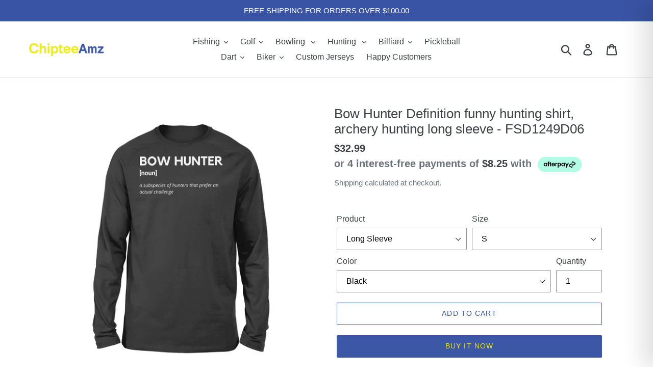

--- FILE ---
content_type: text/html; charset=utf-8
request_url: https://chipteeamz.com/collections/all/group-pDZUkDud?view=json
body_size: -42
content:
[{"id":4537577308258,"title": "T-shirt","url": "/products/bow-hunter-definition-funny-hunting-shirt-archery-hunting-t-shirt-fsd1249d06-970","thumbnail": "//chipteeamz.com/cdn/shop/products/I05D06070121_09_MK1_160x160.jpg?v=1610090034","tags":["apparel","deer","group-pDZUkDud","hunting"]},{"id":4537577177186,"title": "Women's T-shirt","url": "/products/bow-hunter-definition-funny-hunting-shirt-archery-hunting-women-s-t-shirt-fsd1249d06-982","thumbnail": "//chipteeamz.com/cdn/shop/products/a4999f9010db074b6c694d38e66553ce_160x160.jpg?v=1610089394","tags":["group-pDZUkDud"]},{"id":4537577111650,"title": "Hoodie","url": "/products/bow-hunter-definition-funny-hunting-shirt-archery-hunting-hoodie-fsd1249d06-79","thumbnail": "//chipteeamz.com/cdn/shop/products/446bc114548cea1d7586a394e75ed197_160x160.jpg?v=1610089390","tags":["group-pDZUkDud"]},{"id":4537577013346,"title": "Long Sleeve","url": "/products/bow-hunter-definition-funny-hunting-shirt-archery-hunting-long-sleeve-fsd1249d06-190","thumbnail": "//chipteeamz.com/cdn/shop/products/cb5530be62396a452db1b790e7e5c89d_160x160.jpg?v=1610089388","tags":["group-pDZUkDud"]}]